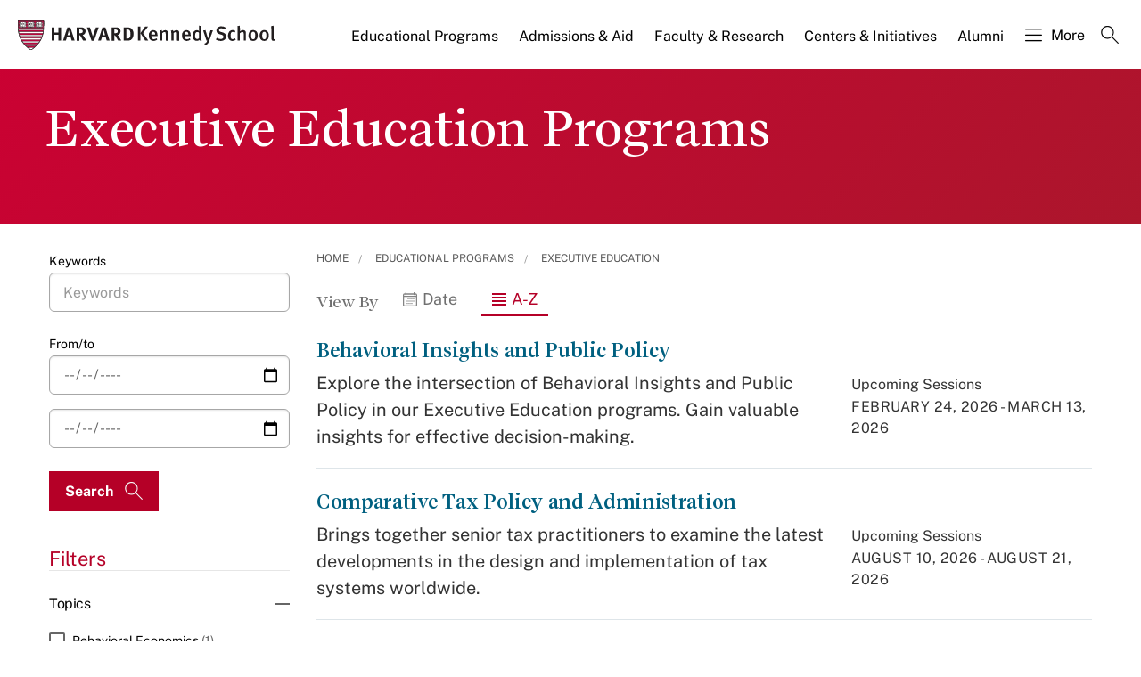

--- FILE ---
content_type: application/javascript;charset=iso-8859-1
request_url: https://fid.agkn.com/f?apiKey=2520642820
body_size: 125
content:
{ "TruAudienceID" : "E1:RDkXYs4ud-WSLLF8H1evX3JNUroZDklwqzWhKrSgIenP2m3wlj6uMB9u6EZjBqfippF_42Io3ey_XDAR8pW8kWi0HHeVsRN9JtHvRBHZ-AZGVocrqtNUtLxH8oOndlEu", "L3" : "" }